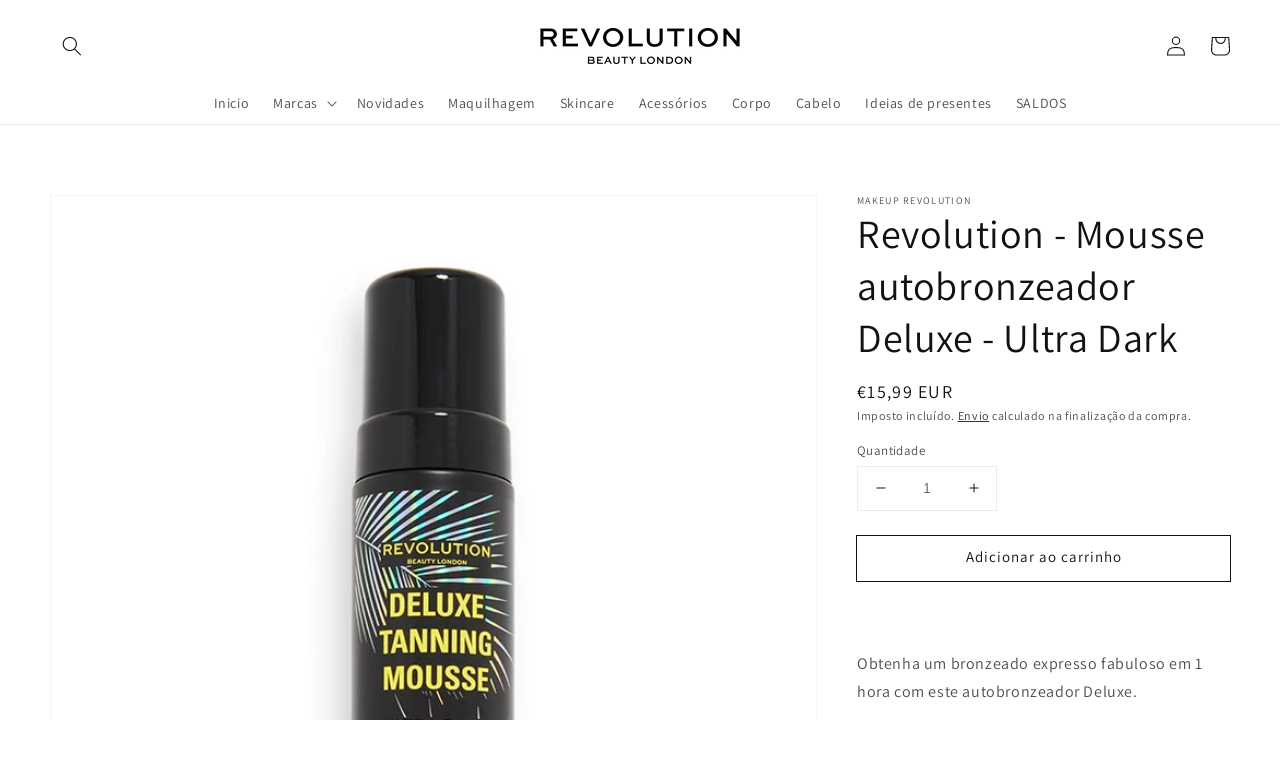

--- FILE ---
content_type: text/css
request_url: https://makeuprevolution.pt/cdn/shop/t/3/assets/boost-pfs-custom.css?v=176945210826938245831713866846
body_size: -53
content:
.boost-pfs-container-default-box{padding:0}.boost-pfs-filter-left-col-inner{overflow-x:visible!important;overflow-y:visible!important}.boost-pfs-filter-left-col{width:20%;float:left}.boost-pfs-filter-right-col{width:80%;float:right;padding-left:30px}#boost-pfs-search-box-mobile:focus-visible{box-shadow:none}.boost-pfs-filter-mobile-toolbar-left>a{display:block}@media (min-width: 768px){#main-collection-product-grid{margin-top:0}.boost-pfs-filter-products{margin-left:-1rem}.boost-pfs-filter-top-sorting{display:flex;justify-content:flex-end}}.boost-pfs-search-suggestion-header-view-all a,.boost-pfs-search-suggestion-item a{color:var(--color-base-text-opacity-85-percent)}.template-search .filters-toolbar-wrapper{margin-top:55px;margin-bottom:55px}.boost-pfs-search-result-toolbar{margin:0 auto;display:flex;align-items:center}.boost-pfs-search-result-panel-controls{display:flex}.boost-pfs-search-result-panel-item>button{font-size:15px;cursor:pointer}h3.boost-pfs-search-result-list-item-title{margin-top:0}.boost-pfs-search-result-pages.boost-pfs-container-default-box{margin-top:50px}.sorting-wrapper{border-bottom:1px solid #ededed}.filters-toolbar__item-child{padding:15px 0;display:flex;align-items:center}.filters-toolbar__item-child>.boost-pfs-filter-top-sorting{position:relative;margin-bottom:0;justify-content:flex-start}.filters-toolbar__item-child .collection-filters__label{margin:0 20px 0 0;width:unset}.filters-toolbar__item-child .collection-filters__sort{width:25rem;max-width:100%}.filters-toolbar__item-child svg{height:.6rem;pointer-events:none;position:absolute;top:calc(50% - .35rem);right:1.5rem}.template-search .boost-pfs-filter-tree{width:20%;float:left}.template-search .boost-pfs-filter-tree-h{width:100%;margin-left:0;margin-bottom:30px}.template-search .boost-pfs-filter-right{width:80%;float:right;padding-left:30px}.boost-pfs-filter-message{padding:0 1.5rem}.predictive-search{display:none!important}ul.boost-pfs-search-result-panel-controls>li button{cursor:pointer}.boost-pfs-container-default .facets__form{margin-bottom:1.5rem}.boost-pfs-container-default-box:after{display:table;content:"";clear:both}@media (max-width: 767px){.boost-pfs-filter-right-col{width:100%;float:none;padding-left:0}.facets__wrapper{display:none!important}.collection-filters{grid-template-columns:repeat(1,auto)!important}.collection-filters__item.sorting{padding:initial}.boost-pfs-container-default .facets__form{gap:0 2.5rem}.template-search .boost-pfs-filter-tree-mobile-button>button{position:relative}.filters-toolbar__item-child .collection-filters__sort{width:100%}.template-search .boost-pfs-filter-right{width:100%;padding-left:0}}
/*# sourceMappingURL=/cdn/shop/t/3/assets/boost-pfs-custom.css.map?v=176945210826938245831713866846 */


--- FILE ---
content_type: text/javascript
request_url: https://makeuprevolution.pt/cdn/shop/t/3/assets/predictive-search.js?v=31278710863581584031713866846
body_size: 610
content:
class PredictiveSearch extends HTMLElement{constructor(){super(),this.cachedResults={},this.input=this.querySelector('input[type="search"]'),this.predictiveSearchResults=this.querySelector("[data-predictive-search]"),this.isOpen=!1,this.setupEventListeners()}setupEventListeners(){this.querySelector("form.search").addEventListener("submit",this.onFormSubmit.bind(this)),this.input.addEventListener("input",debounce(event=>{this.onChange(event)},300).bind(this)),this.input.addEventListener("focus",this.onFocus.bind(this)),this.addEventListener("focusout",this.onFocusOut.bind(this)),this.addEventListener("keyup",this.onKeyup.bind(this)),this.addEventListener("keydown",this.onKeydown.bind(this))}getQuery(){return this.input.value.trim()}onChange(){const searchTerm=this.getQuery();if(!searchTerm.length){this.close(!0);return}this.getSearchResults(searchTerm)}onFormSubmit(event){(!this.getQuery().length||this.querySelector('[aria-selected="true"] a'))&&event.preventDefault()}onFocus(){const searchTerm=this.getQuery();searchTerm.length&&(this.getAttribute("results")==="true"?this.open():this.getSearchResults(searchTerm))}onFocusOut(){setTimeout(()=>{this.contains(document.activeElement)||this.close()})}onKeyup(event){switch(this.getQuery().length||this.close(!0),event.preventDefault(),event.code){case"ArrowUp":this.switchOption("up");break;case"ArrowDown":this.switchOption("down");break;case"Enter":this.selectOption();break}}onKeydown(event){(event.code==="ArrowUp"||event.code==="ArrowDown")&&event.preventDefault()}switchOption(direction){if(!this.getAttribute("open"))return;const moveUp=direction==="up",selectedElement=this.querySelector('[aria-selected="true"]'),allElements=this.querySelectorAll("li");let activeElement=this.querySelector("li");moveUp&&!selectedElement||(this.statusElement.textContent="",!moveUp&&selectedElement?activeElement=selectedElement.nextElementSibling||allElements[0]:moveUp&&(activeElement=selectedElement.previousElementSibling||allElements[allElements.length-1]),activeElement!==selectedElement&&(activeElement.setAttribute("aria-selected",!0),selectedElement&&selectedElement.setAttribute("aria-selected",!1),this.setLiveRegionText(activeElement.textContent),this.input.setAttribute("aria-activedescendant",activeElement.id)))}selectOption(){const selectedProduct=this.querySelector('[aria-selected="true"] a, [aria-selected="true"] button');selectedProduct&&selectedProduct.click()}getSearchResults(searchTerm){const queryKey=searchTerm.replace(" ","-").toLowerCase();if(this.setLiveRegionLoadingState(),this.cachedResults[queryKey]){this.renderSearchResults(this.cachedResults[queryKey]);return}fetch(`${routes.predictive_search_url}?q=${encodeURIComponent(searchTerm)}&${encodeURIComponent("resources[type]")}=product&${encodeURIComponent("resources[limit]")}=4&section_id=predictive-search`).then(response=>{if(!response.ok){var error=new Error(response.status);throw this.close(),error}return response.text()}).then(text=>{const resultsMarkup=new DOMParser().parseFromString(text,"text/html").querySelector("#shopify-section-predictive-search").innerHTML;this.cachedResults[queryKey]=resultsMarkup,this.renderSearchResults(resultsMarkup)}).catch(error=>{throw this.close(),error})}setLiveRegionLoadingState(){this.statusElement=this.statusElement||this.querySelector(".predictive-search-status"),this.loadingText=this.loadingText||this.getAttribute("data-loading-text"),this.setLiveRegionText(this.loadingText),this.setAttribute("loading",!0)}setLiveRegionText(statusText){this.statusElement.setAttribute("aria-hidden","false"),this.statusElement.textContent=statusText,setTimeout(()=>{this.statusElement.setAttribute("aria-hidden","true")},1e3)}renderSearchResults(resultsMarkup){this.predictiveSearchResults.innerHTML=resultsMarkup,this.setAttribute("results",!0),this.setLiveRegionResults(),this.open()}setLiveRegionResults(){this.removeAttribute("loading"),this.setLiveRegionText(this.querySelector("[data-predictive-search-live-region-count-value]").textContent)}getResultsMaxHeight(){return this.resultsMaxHeight=window.innerHeight-document.getElementById("shopify-section-header").getBoundingClientRect().bottom,this.resultsMaxHeight}open(){this.predictiveSearchResults.style.maxHeight=this.resultsMaxHeight||`${this.getResultsMaxHeight()}px`,this.setAttribute("open",!0),this.input.setAttribute("aria-expanded",!0),this.isOpen=!0}close(clearSearchTerm=!1){clearSearchTerm&&(this.input.value="",this.removeAttribute("results"));const selected=this.querySelector('[aria-selected="true"]');selected&&selected.setAttribute("aria-selected",!1),this.input.setAttribute("aria-activedescendant",""),this.removeAttribute("open"),this.input.setAttribute("aria-expanded",!1),this.resultsMaxHeight=!1,this.predictiveSearchResults.removeAttribute("style"),this.isOpen=!1}}customElements.define("predictive-search",PredictiveSearch);
//# sourceMappingURL=/cdn/shop/t/3/assets/predictive-search.js.map?v=31278710863581584031713866846
